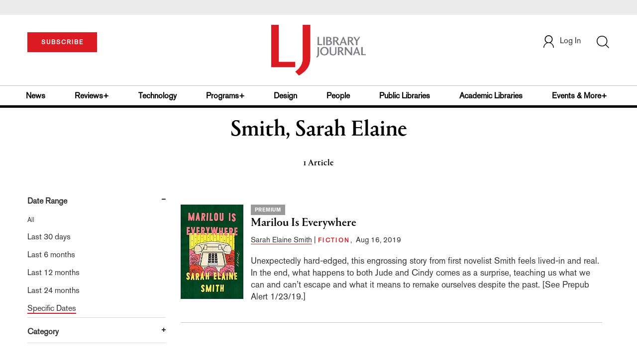

--- FILE ---
content_type: text/html; charset=utf-8
request_url: https://www.google.com/recaptcha/api2/aframe
body_size: -89
content:
<!DOCTYPE HTML><html><head><meta http-equiv="content-type" content="text/html; charset=UTF-8"></head><body><script nonce="Roef0SOauSNRLLVsc9gbVg">/** Anti-fraud and anti-abuse applications only. See google.com/recaptcha */ try{var clients={'sodar':'https://pagead2.googlesyndication.com/pagead/sodar?'};window.addEventListener("message",function(a){try{if(a.source===window.parent){var b=JSON.parse(a.data);var c=clients[b['id']];if(c){var d=document.createElement('img');d.src=c+b['params']+'&rc='+(localStorage.getItem("rc::a")?sessionStorage.getItem("rc::b"):"");window.document.body.appendChild(d);sessionStorage.setItem("rc::e",parseInt(sessionStorage.getItem("rc::e")||0)+1);localStorage.setItem("rc::h",'1769014011425');}}}catch(b){}});window.parent.postMessage("_grecaptcha_ready", "*");}catch(b){}</script></body></html>